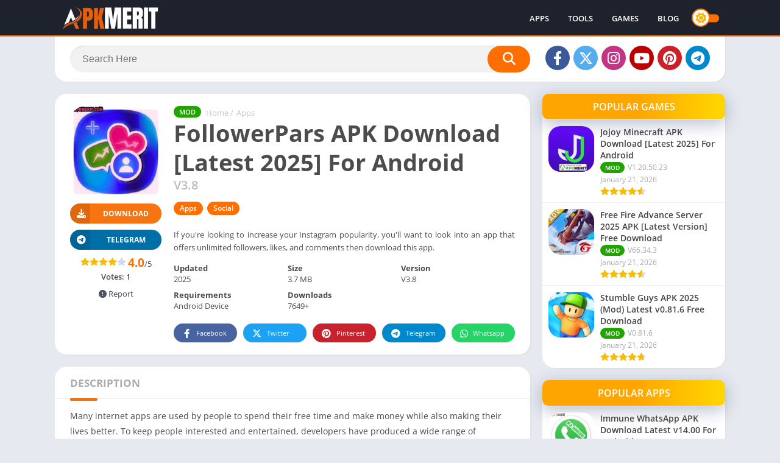

--- FILE ---
content_type: text/html; charset=utf-8
request_url: https://www.google.com/recaptcha/api2/aframe
body_size: 265
content:
<!DOCTYPE HTML><html><head><meta http-equiv="content-type" content="text/html; charset=UTF-8"></head><body><script nonce="cX-x3IFhPaSt1fZf12EpmQ">/** Anti-fraud and anti-abuse applications only. See google.com/recaptcha */ try{var clients={'sodar':'https://pagead2.googlesyndication.com/pagead/sodar?'};window.addEventListener("message",function(a){try{if(a.source===window.parent){var b=JSON.parse(a.data);var c=clients[b['id']];if(c){var d=document.createElement('img');d.src=c+b['params']+'&rc='+(localStorage.getItem("rc::a")?sessionStorage.getItem("rc::b"):"");window.document.body.appendChild(d);sessionStorage.setItem("rc::e",parseInt(sessionStorage.getItem("rc::e")||0)+1);localStorage.setItem("rc::h",'1768996169172');}}}catch(b){}});window.parent.postMessage("_grecaptcha_ready", "*");}catch(b){}</script></body></html>